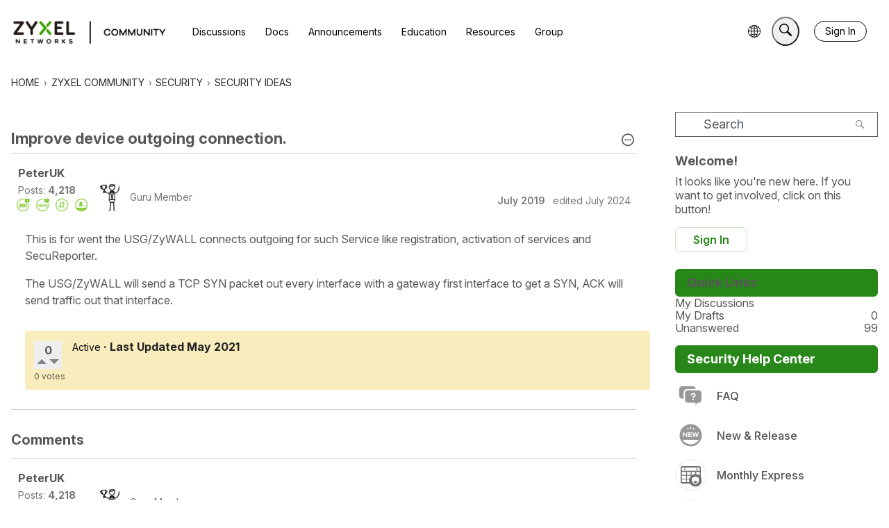

--- FILE ---
content_type: application/x-javascript
request_url: https://community.zyxel.com/dist/v2/forum/entries/addons/subcommunities/forum.CvpKocee.min.js
body_size: -270
content:
import{c$ as e,aS as t}from"../../forum.zSjrQdLm.min.js";const i=e;t("SubcommunitiesWidget",i,{overwrite:!0});
